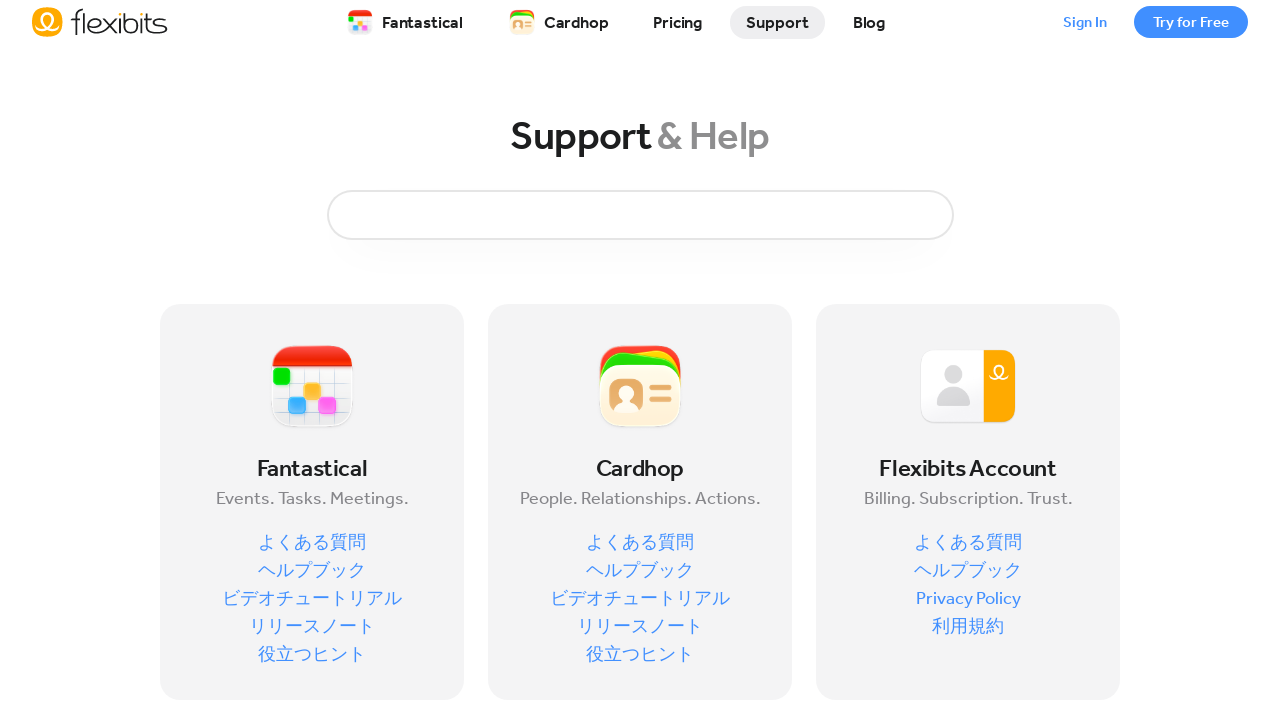

--- FILE ---
content_type: text/html; charset=UTF-8
request_url: https://flexibits.com/jp/support?pk_campaign=iosappstore&pk_kwd=support-iphone
body_size: 4649
content:




<!DOCTYPE html>
<html lang="ja"
      >
  <head>
    <meta charset="utf-8" />

    <title>Flexibits | サポート</title>

    
<meta name="viewport" content="width=device-width" />

<meta name="apple-itunes-app" content="app-id=718043190">

<meta name="description" content="Get your questions answered, find out what has changed in past versions, and contact Flexibits." />
<meta name="image" content="https://flexibits.com/img/flexibits/flexibits-loop-512x512.png" />
<meta itemprop="image" content="https://flexibits.com/img/flexibits/flexibits-loop-512x512.png" />

<meta property="og:site_name" content="Flexibits" />
<meta property="og:title" content="サポート" />
<meta property="og:description" content="Get your questions answered, find out what has changed in past versions, and contact Flexibits." />
<meta property="og:image" content="https://flexibits.com/img/flexibits/flexibits-loop-512x512.png" />
<meta property="og:type" content="website" />
<meta property="og:url" content="https://flexibits.com/jp/support" />

<meta name="twitter:card" content="summary" />
<meta name="twitter:site" content="@flexibits" />
<meta name="twitter:title" content="サポート" />
<meta name="twitter:description" content="Get your questions answered, find out what has changed in past versions, and contact Flexibits." />
<meta name="twitter:image" content="https://flexibits.com/img/flexibits/flexibits-loop-512x512.png" />

<link rel="apple-touch-icon" href="/apple-touch-icon.png" />
<link rel="apple-touch-icon"
      sizes="120x120"
      href="/apple-touch-icon-120x120.png" />
<link rel="apple-touch-icon"
      sizes="152x152"
      href="/apple-touch-icon-152x152.png" />

<link rel="me" href="https://mastodon.social/@flexibits" />

<script>
  // Environment
  window.DEPLOYMENT_STAGE = "production";
  window.CODE_VERSION = "85448f42d707960834f8d124a8506e306d12e2ff";

  // URLs
  window.FLEXIBITS_URL = "https://flexibits.com";
  window.API_URL = "https://api.flexibits.com";
  window.HUB_URL = "https://hub.flexibits.com";

  // Matomo
  window.MATOMO_URL = "https://flexibits.com/tomato";
  window.MATOMO_SITE_ID = "1";
  window.MATOMO_COOKIE_DOMAIN = "*.flexibits.com";

  // Settings
  window.FLEXIBITS_COOKIE_DOMAIN = ".flexibits.com";
  window.IS_CAPTCHA_ENABLED = "false";
  window.MAX_SUPPORT_FILE_SIZE = "10485760";

  // Secrets
  window.TURNSTILE_SITE_KEY = "0x4AAAAAAAC0ion4MGXzLUzw";
  window.SENTRY_DSN = "https://df684930eb8369dcd37e217b0aacd802@o4506950046056448.ingest.us.sentry.io/4507567122219008";
  window.ALGOLIA_APP_ID = "K1A7WPPKMK";
  window.ALGOLIA_PUBLIC_SEARCH_ONLY_API_KEY = "726e3bb6aff138880890fd949e015a6a";
</script>


    <link href="/assets/main.BbObiZik.css" rel="stylesheet" />

    
      </head>

  <body class=" support     ja ">
    <div id="fullBodyWrapper">
      <a class="skip-link" href="#main-content">Skip to main</a>
              

<div id="pre-header">
  <a href="https://hub.flexibits.com/signup" id="saleHeaderBanner">
  <div class="innerWrapper">
    <div class="info">
      <img src="/img/shared/pals/coupon-pal-green.svg?c79e76f4dc0b2c651852e60dd65cc7c7"
              id=""
       class=""
       
              alt="" />

      <div class="name">Black Friday Sale!</div>
    </div>

    <div class="countdown d-none d-md-block"></div>

    <div class="redeemButton">Save 20% Now</div>
  </div>

  <div class="countdownContainer d-flex d-md-none">
    <div class="countdown"></div>
  </div>
</a>
  <a href="https://hub.flexibits.com/signup" id="coupon-banner">
  <div class="inner-wrapper">
    <div class="info">
      <img class="image" src="" alt="Coupon" />

      <div class="nameContainer">
        <div class="name"></div>
        <div class="benefit"></div>
      </div>
    </div>

    <div class="redeemButton">
      Redeem
      <img src="/img/blog/icon/right-arrow.svg" alt="" />
    </div>
  </div>
</a>
</div>

<div id="new-header-redesign-placeholder"></div>

<header id="new-header-redesign" class="collapsed">
  <div class="container-fluid">
    <div id="header-logo-container">
      <a href="/jp/">
        <img src="/img/new-fantastical/logo/flexibits.svg?a52c4503d3469ce29f6725b3944f69b1"
              id=""
       class="light"
       loading="lazy"
              alt="Flexibits Logo" />
        <img src="/img/new-fantastical/logo/flexibits-on-dark.svg?7c70865aec24c6e802385c4850224bab"
              id=""
       class="dark"
       loading="lazy"
              alt="Flexibits Logo" />
      </a>
    </div>

        <div id="standalone-signup-button"
         class="account-action-button-container desktop d-block d-md-none">
      <a href="/jp/pricing" class="signup-button desktop">Try for Free</a>
    </div>

    <button id="header-nav-toggler" class="d-block d-md-none" type="button">
      <img src="/img/new-fantastical/icon/menu.svg?5bcd6cc342aa1ecce23b071347330034"
              id="collapsed-indicator"
       class=""
       loading="lazy"
              alt="Open Menu Icon" />
      <img src="/img/new-fantastical/icon/cross.svg?c94d5ffd954d89fab4d1ab6f5f6d87fa"
              id="expanded-indicator"
       class=""
       loading="lazy"
              alt="Close Menu Icon" />
    </button>

    <div id="header-nav-container">
      <nav>
        <ul>
          <li>
            <a href="/jp/fantastical"
               class="">
              <img src="/img/fantastical/branding/apple-app-icon.png?a87f812f0af73d0ea5cc92e28f8d5768"
       srcset="/img/fantastical/branding/apple-app-icon@2x.png?a87f812f0af73d0ea5cc92e28f8d5768 2x"       id=""
       class=""
       loading="lazy"
              alt="Fantastical App Icon" />

              Fantastical
            </a>
          </li>
          <li>
            <a href="/jp/cardhop"
               class="">
              <img src="/img/cardhop/branding/app-icon.png?733dbef2a94d6de7e0a54d0b5f46de23"
       srcset="/img/cardhop/branding/app-icon@2x.png?733dbef2a94d6de7e0a54d0b5f46de23 2x"       id=""
       class=""
       loading="lazy"
              alt="Cardhop App Icon" />

              Cardhop
            </a>
          </li>
          <li>
            <a href="/jp/pricing"
               class="">Pricing</a>
          </li>
          <li>
            <a href="/jp/support"
               class="active">Support</a>
          </li>
          <li>
            <a href="/jp/blog"
               class="">Blog</a>
          </li>
        </ul>
      </nav>

      <div id="mobile-flexibits-account-section"
           class="d-flex d-md-none flexibits-account-section">
        <div id="mobile-account-action-button-container"
             class="account-action-button-container">
          <a href="/jp/pricing" class="signup-button">Try for Free</a>
          <a href="https://hub.flexibits.com/login" class="active login-button">Sign In</a>
        </div>
      </div>
    </div>

    <div id="desktop-flexibits-account-section"
         class="d-none d-md-flex flexibits-account-section">
      <div id="desktop-account-action-button-container"
           class="account-action-button-container">
        <a href="https://hub.flexibits.com/login" class="login-button">Sign In</a>
        <a href="/jp/pricing"
           class="signup-button"
           id="header_try_for_free_button">Try for Free</a>
      </div>
    </div>
  </div>
</header>
      
      
        <main id="main-content" class="support">
    <section id="support-header" class="container">
  <h1>
    Support <span>&amp; Help</span>
  </h1>

  <div id="support-search-container">
    <div class="algolia-autocomplete"></div>
  </div>
</section>

    <section id="help" class="container">
      <div class="row">
        <div class="col-md d-flex flex-column">
          <div class="help-topic">
            <img src="/img/fantastical/branding/apple-app-icon.png?a87f812f0af73d0ea5cc92e28f8d5768"
       srcset="/img/fantastical/branding/apple-app-icon@2x.png?a87f812f0af73d0ea5cc92e28f8d5768 2x"       id=""
       class=""
       loading="lazy"
              alt="Fantastical App Icon" />

            <h2>Fantastical</h2>
            <p>Events. Tasks. Meetings.</p>
            <ul class="fantastical-support-links">
              <li>
                <a href="/jp/fantastical/faq"
                   data-platform-variants="ios,windows">よ⁠く⁠あ⁠る⁠質⁠問</a>
              </li>
              <li>
                <a href="/jp/fantastical/help"
                   data-platform-variants="ios,windows">ヘルプブック</a>
              </li>
              <li>
                <a href="/jp/fantastical/videos">ビデオチュートリアル</a>
              </li>
              <li>
                <a href="/jp/fantastical/releasenotes"
                   data-platform-variants="ios,windows">リリースノ⁠ー⁠ト</a>
              </li>
              <li>
                <a href="/jp/fantastical/tips"
                   data-platform-variants="ios,windows">役立つヒント</a>
              </li>
            </ul>
          </div>
        </div>
        <div class="col-md d-flex flex-column">
          <div class="help-topic">
            <img src="/img/cardhop/branding/app-icon.png?733dbef2a94d6de7e0a54d0b5f46de23"
       srcset="/img/cardhop/branding/app-icon@2x.png?733dbef2a94d6de7e0a54d0b5f46de23 2x"       id=""
       class=""
       loading="lazy"
              alt="Cardhop App Icon" />
            <h2>Cardhop</h2>
            <p>People. Relationships. Actions.</p>
            <ul class="cardhop-support-links">
              <li>
                <a href="/jp/cardhop/faq" data-platform-variants="ios">よ⁠く⁠あ⁠る⁠質⁠問</a>
              </li>
              <li>
                <a href="/jp/cardhop/help" data-platform-variants="ios">ヘルプブック</a>
              </li>
              <li>
                <a href="/jp/cardhop/videos">ビデオチュートリアル</a>
              </li>
              <li>
                <a href="/jp/cardhop/releasenotes"
                   data-platform-variants="ios">リリースノ⁠ー⁠ト</a>
              </li>
              <li>
                <a href="/jp/cardhop/tips" data-platform-variants="ios">役立つヒント</a>
              </li>
            </ul>
          </div>
        </div>
        <div class="col-md d-flex flex-column">
          <div class="help-topic">
            <img src="/img/new-fantastical/logo/product/flexibits-account.png"
                 srcset="/img/new-fantastical/logo/product/flexibits-account@2x.png 2x"
                 alt="Flexibits Account Logo" />
            <h2>Flexibits Account</h2>
            <p>Billing. Subscription. Trust.</p>
            <ul>
              <li>
                <a href="/jp/account/faq">よ⁠く⁠あ⁠る⁠質⁠問</a>
              </li>
              <li>
                <a href="/jp/account/help">ヘルプブック</a>
              </li>
              <li>
                <a href="/jp/privacy">Privacy Policy</a>
              </li>
              <li>
                <a href="/jp/terms">利用規約</a>
              </li>
            </ul>
          </div>
        </div>
      </div>
    </section>
    <section id="contact-mailing-privacy" class="container">
      <div class="row">
        <div class="col-md-4">
          <div class="info-topic">
            <img src="/img/new-fantastical/icon/question-mark-squared.svg"
                 alt=""
                 class="topic-icon" />
            <h2>Contact Flexibits</h2>
            <p>
              Need help setting up our apps, have questions about how to get the most out of
              Fantastical and Cardhop, or running into a bug? We're here to help!            </p>
            <a href="/jp/contact" class="active">
              Contact Flexibits              <img src="/img/blog/icon/right-arrow.svg" alt="" />
            </a>
          </div>
        </div>
        <div class="col-md-4">
          <div class="info-topic" id="mailinglist-signup">
            <img src="/img/new-fantastical/icon/mailing.svg"
                 alt=""
                 class="topic-icon" />
            <h2>Flexibits Mailing List</h2>
            <p>
              Join our mailing list and be the first to know when we have something exciting to share. We only
              send a few emails per year and we'll never share your email with anyone else. We promise.
            </p>

            <form action="mailinglist/subscribe.php" id="mailinglist" method="post">
  <div id="mailinglist-email-container">
    <label for="mailinglist-email" class="screen-reader-text">
      Email address to which Flexibits will send the newsletter
    </label>
    <input id="mailinglist-email"
           type="email"
           name="email"
           placeholder="メールアドレス" />

    <button id="mailinglist-submit" type="submit">
      <img src="/img/blog/icon/right-arrow.svg" alt="" />
    </button>

    <div id="mailinglist-spinner" class="spinner-container">
      <div class="spinner">
        <div class="blockG" id="rotateG_01"></div>
        <div class="blockG" id="rotateG_02"></div>
        <div class="blockG" id="rotateG_03"></div>
        <div class="blockG" id="rotateG_04"></div>
        <div class="blockG" id="rotateG_05"></div>
        <div class="blockG" id="rotateG_06"></div>
        <div class="blockG" id="rotateG_07"></div>
        <div class="blockG" id="rotateG_08"></div>
      </div>
    </div>
  </div>

  <input type="hidden" name="source" value="Website" />
</form>

<div id="mailinglist-result">
  <div class="success">Thanks for signing up!</div>
  <div class="exists">既にメールリストにご登録いただいています。</div>
  <div class="failure">メールアドレスを入力してください。</div>
  <div class="error">An error occurred. Please try again.</div>
</div>

          </div>
        </div>
        <div class="col-md-4">
          <div class="info-topic">
            <img src="/img/new-fantastical/icon/privacy-squared.svg"
                 alt=""
                 class="topic-icon" />
            <h2>Flexibitsとお客様のデータおよびプライバシー</h2>
            <p>
              Learn about how your Flexibits Account, Fantastical, and Cardhop store
              personal data at our privacy page. We never sell or share your personal information.            </p>
            <a href="/jp/privacy" class="active">
              Learn More
              <img src="/img/blog/icon/right-arrow.svg" alt="" />
            </a>
          </div>
        </div>
      </div>
    </section>
    <section id="license">
      <div class="container d-flex flex-column align-items-center">
        <div id="licenselookup-form-container"
             class="d-flex flex-column flex-md-row justify-content-center align-items-center">
          <h2>Forgot your license code?</h2>

          <form action="/license_lookup.php" id="licenselookup" method="post">
            <div id="licenselookup-email-container">
              <input id="licenselookup-email"
                     type="email"
                     name="email"
                     placeholder="メールアドレス" />

              <button id="licenselookup-submit" type="submit">
                <img src="/img/blog/icon/right-arrow.svg" alt="" />
              </button>

              <div id="licenselookup-spinner" class="spinner-container">
                <div class="spinner">
                  <div class="blockG" id="rotateG_01"></div>
                  <div class="blockG" id="rotateG_02"></div>
                  <div class="blockG" id="rotateG_03"></div>
                  <div class="blockG" id="rotateG_04"></div>
                  <div class="blockG" id="rotateG_05"></div>
                  <div class="blockG" id="rotateG_06"></div>
                  <div class="blockG" id="rotateG_07"></div>
                  <div class="blockG" id="rotateG_08"></div>
                </div>
              </div>
            </div>

            <input type="hidden" name="language" value="ja" />
          </form>
        </div>
        <div id="licenselookup-result"></div>
      </div>
    </section>
  </main>

      
              <footer id="globalSiteFooter">
  <div class="container">
    <nav>
      <div class="row">
        <div class="col-6 col-md-3 nav-section">
          <div class="nav-section-header">Flexibits</div>
          <ul>
            <li>
              <a href="/jp/about">About Us</a>
            </li>
            <li>
              <a href="/jp/blog">Blog</a>
            </li>
            <li>
              <a href="/jp/affiliate">Affiliate</a>
            </li>
            <li>
              <a href="/jp/jobs">Jobs</a>
            </li>
          </ul>
        </div>
        <div class="col-6 col-md-3 nav-section">
          <div class="nav-section-header">Products</div>
          <ul>
            <li>
              <a href="/jp/fantastical">Fantastical</a>
            </li>
            <li>
              <a href="/jp/fantastical/scheduling">Scheduling</a>
            </li>
            <li>
              <a href="/jp/cardhop">Cardhop</a>
            </li>
            <li>
              <a href="/jp/pricing">Flexibits Premium</a>
            </li>
          </ul>
        </div>
        <div class="col-6 col-md-3 nav-section">
          <div class="nav-section-header">Account</div>
          <ul>
            <li>
              <a href="https://hub.flexibits.com/login">Manage</a>
            </li>
            <li>
              <a href="https://hub.flexibits.com/signup">Sign Up</a>
            </li>
            <li>
              <a href="/jp/privacy/faq">Privacy FAQ</a>
            </li>
            <li>
              <a href="/jp/terms">Terms</a>
            </li>
          </ul>
        </div>
        <div class="col-6 col-md-3 nav-section">
          <div class="nav-section-header">Contact</div>
          <ul>
            <li>
              <a href="/jp/support">Support</a>
            </li>
            <li>
              <a href="https://status.flexibits.com">Status</a>
            </li>
            <li>
              <a href="/jp/support#mailinglist-signup">Mailing List</a>
            </li>
            <li>
              <div class="social-media-icons-container">
                <a href="https://x.com/flexibits">
                  <img src="/img/shared/social-media/x-twitter.svg?3f3d481a1ff5479e0157447dd5d170eb"
              id=""
       class="x-twitter-logo"
       loading="lazy"
              alt="X Logo" />
                </a>
                <a href="https://bsky.app/profile/flexibits.com">
                  <img src="/img/shared/social-media/bluesky.svg?09f8db5bf114ecf548a34eb6cf7774f8"
              id=""
       class="bluesky-logo"
       loading="lazy"
              alt="Bluesky Logo" />
                </a>
                <a href="https://mastodon.social/@flexibits">
                  <img src="/img/shared/social-media/mastodon.svg?92877360a095fa024cc9b05121e19d62"
              id=""
       class="mastodon-logo"
       loading="lazy"
              alt="Mastodon Logo" />
                </a>
                <a href="https://www.tiktok.com/@flexibits">
                  <img src="/img/shared/social-media/tiktok.svg?2246d14c6adb15a36710df70f678588e"
              id=""
       class="tiktok-logo"
       loading="lazy"
              alt="TikTok Logo" />
                </a>
                <a href="https://www.instagram.com/flexibits/">
                  <img src="/img/shared/social-media/instagram.svg?433099b2bb20f5214509ba7ba9b8327a"
              id=""
       class="instagram-logo"
       loading="lazy"
              alt="Instagram Logo" />
                </a>
              </div>
            </li>
          </ul>
        </div>
      </div>
    </nav>

    <div id="footer-logo-container">
      <a href='/' class="home-link">
        <img src="/img/new-fantastical/logo/flexibits-on-dark.svg?85448f42d707960834f8d124a8506e306d12e2ff"
             alt="Flexibits Logo"
             loading="lazy" />
      </a>

      <div class="finePrint">
        <div class="copyright">Copyright &copy; 2011-2025 Flexibits Inc.</div>

        <div class="privacy">
          <a href="/privacy">Privacy</a>
          <a href="/privacy/california">CA Privacy Notice</a>
          <a href="/legal">
            <img src="/img/privacyoptions.svg?85448f42d707960834f8d124a8506e306d12e2ff"
                 alt="California Consumer Privacy Act (CCPA) Opt-Out Icon"
                 loading="lazy" />
          Your Privacy Choices</a>
        </div>
      </div>
    </div>
  </div>
</footer>
      
      <header id="fbp-cookies-banner">
  <p>
    We use cookies and other technologies to analyze traffic and credit partners who have
    referred you to our website. With your consent, information such as cookies or click IDs
    are stored on your device. If you sign up, information may be transferred to our
    advertising partners. Your consent can be withdrawn at any time. You can read more about
    how we use cookies at our <a href="/jp/privacy" target="_blank">privacy policy</a>.
  </p>
  <div class="button-container">
    <button id="deny-cookies-button">Deny</button>
    <button id="accept-cookies-button">Accept</button>
  </div>
</header>

      <script type="module" src="/assets/main.C0pGEqRK.min.js"></script>

              <noscript>
          <p>
            <img src="https://flexibits.com/tomato/js?idsite=1&amp;rec=1"
                 style="border:0"
                 alt="" />
          </p>
        </noscript>
      
      <script type="module">
        window.FlexibitsWeb.Base.main({
          hasHeader: true,
          hasDownloadButton: false,
          deploymentStage: "production",
        });
      </script>

      
        <script type="module">window.FlexibitsWeb.Support.main({language: 'ja'});</script>
    </div>
  </body>
</html>


--- FILE ---
content_type: image/svg+xml
request_url: https://flexibits.com/img/new-fantastical/icon/mailing.svg
body_size: -794
content:
<?xml version="1.0" encoding="UTF-8"?><svg width="64px" height="65px" viewBox="0 0 64 65" version="1.1" xmlns="http://www.w3.org/2000/svg" xmlns:xlink="http://www.w3.org/1999/xlink"><title>Icons/Settings/iOS/Help</title><defs><path d="M5.1421463,16.962855 L24.9291963,4.46577079 C29.248403,1.73785073 34.751597,1.73785073 39.0708037,4.46577079 L58.8578537,16.962855 C62.0589385,18.9845927 64,22.5063122 64,26.2923877 L64,52.9655172 C64,59.0596938 59.0596938,64 52.9655172,64 L11.0344828,64 C4.94030621,64 7.46321381e-16,59.0596938 0,52.9655172 L0,26.2923877 C3.08905316e-15,22.5063122 1.94106152,18.9845927 5.1421463,16.962855 Z" id="path-1"/></defs><g id="Website" stroke="none" stroke-width="1" fill="none" fill-rule="evenodd"><g id="Support" transform="translate(-493.000000, -795.000000)"><g id="Icons/Settings/iOS/Help" transform="translate(493.000000, 795.793103)"><mask id="mask-2" fill="white"><use xlink:href="#path-1"/></mask><use id="Mask" fill="#FF9900" xlink:href="#path-1"/><path d="M31.9998392,27.3669545 C27.3980758,29.9228425 22.373964,28.2653951 21.048054,26.6578941 C20.489319,25.8691572 19.9476323,24.0586004 19.862069,22.7463182 C21.075074,25.6336957 25.5864491,27.6098486 29.9119008,25.9470498 C21.4067123,19.2423407 25.7746241,11.0344828 31.9998392,11.0344828 C38.2253759,11.0344828 42.592966,19.2423407 34.0877775,25.9470498 C38.4138726,27.6098486 42.924926,25.6336957 44.137931,22.7463182 C44.0523677,24.0586004 43.5103594,25.8691572 42.951946,26.6578941 C41.626036,28.2653951 36.6016026,29.9228425 31.9998392,27.3669545 M31.9998392,13.4818562 C28.0398008,13.5017753 26.1953641,18.106952 29.5461658,22.5316676 C30.2776358,23.4984872 31.1255492,24.2696833 31.9998392,24.8452561 C32.8741292,24.2696833 33.7223642,23.4984872 34.4541559,22.5316676 C37.8043143,18.106952 35.9601992,13.5017753 31.9998392,13.4818562" id="Fill-3" fill="#FFFFFF" mask="url(#mask-2)"/><polygon id="Rectangle" fill="#FFBB33" mask="url(#mask-2)" points="0 24.2758621 32 44.137931 64 24.2758621 64 64 0 64"/><path d="M37.7112492,37.9493567 L68.4137931,64 L68.4137931,64 L-4.4137931,64 L26.2887508,37.9493567 C29.5832054,35.1540619 34.4167946,35.1540619 37.7112492,37.9493567 Z" id="Rectangle" fill="#FFD75E" mask="url(#mask-2)"/></g></g></g></svg>

--- FILE ---
content_type: image/svg+xml
request_url: https://flexibits.com/img/new-fantastical/icon/privacy-squared.svg
body_size: -46
content:
<?xml version="1.0" encoding="UTF-8"?><svg width="64px" height="64px" viewBox="0 0 64 64" version="1.1" xmlns="http://www.w3.org/2000/svg" xmlns:xlink="http://www.w3.org/1999/xlink"><title>Icons/Settings/iOS/Help</title><defs><linearGradient x1="50%" y1="0%" x2="50%" y2="100%" id="linearGradient-1"><stop stop-color="#8C66FF" offset="0%"/><stop stop-color="#6040FF" offset="100%"/></linearGradient></defs><g id="Website" stroke="none" stroke-width="1" fill="none" fill-rule="evenodd"><g id="Support" transform="translate(-828.000000, -798.000000)"><g id="Privacy" transform="translate(826.000000, 798.000000)"><g id="Icons/Settings/iOS/Help" transform="translate(2.000000, 0.000000)"><path d="M25.4620323,-1.02869658e-15 L38.5379677,1.02869658e-15 C47.391671,-5.97702338e-16 50.6022378,0.921854345 53.8390194,2.65290409 C57.075801,4.38395384 59.6160462,6.92419899 61.3470959,10.1609806 C63.0781457,13.3977622 64,16.608329 64,25.4620323 L64,38.5379677 C64,47.391671 63.0781457,50.6022378 61.3470959,53.8390194 C59.6160462,57.075801 57.075801,59.6160462 53.8390194,61.3470959 C50.6022378,63.0781457 47.391671,64 38.5379677,64 L25.4620323,64 C16.608329,64 13.3977622,63.0781457 10.1609806,61.3470959 C6.92419899,59.6160462 4.38395384,57.075801 2.65290409,53.8390194 C0.921854345,50.6022378 3.98468225e-16,47.391671 -6.85797721e-16,38.5379677 L6.85797721e-16,25.4620323 C-3.98468225e-16,16.608329 0.921854345,13.3977622 2.65290409,10.1609806 C4.38395384,6.92419899 6.92419899,4.38395384 10.1609806,2.65290409 C13.3977622,0.921854345 16.608329,5.97702338e-16 25.4620323,-1.02869658e-15 Z" id="Rectangle" fill="url(#linearGradient-1)"/><g id="Group" transform="translate(12.152381, 13.696552)" fill="#FFFFFF"><g id="Combined-Shape-2" opacity="0.5" transform="translate(0.000102, 0.000000)"><path d="M39.7673819,31.2865394 C39.7796172,31.7398337 39.7899356,32.3436161 39.7983373,33.0978866 C39.8090255,34.0576585 39.0396433,34.8443739 38.0798714,34.8550646 L28.8783943,34.8551724 C27.9185615,34.8551724 27.1404633,34.0770742 27.1404633,33.1172414 L27.1404633,27.5172414 C24.1232219,28.7402299 21.7094288,29.3517241 19.899084,29.3517241 C20.6489534,29.3517241 21.2568426,28.7357297 21.2568426,27.9758621 C21.2568426,27.2159944 20.6489534,26.6 19.899084,26.6 L19.7683228,26.5937017 C19.0798016,26.5270322 18.5413254,25.9393075 18.5413254,25.2241379 C18.5413254,24.5089684 19.0798016,23.9212436 19.7683228,23.8545742 L19.899084,23.8482759 C28.0456357,23.8482759 25.3301185,13.7586207 30.7611529,12.8413793 C37.1597923,11.7607202 39.4307713,18.8157063 39.7673819,31.2865394 Z M1.7955326,18.1881479 L1.795,34.8549109 L1.73794418,34.8551724 C0.778104115,34.8551856 -5.62765112e-13,34.0770814 -5.62883073e-13,33.1172414 L0.000108781584,33.0977966 C0.00873030429,32.3272679 0.0193774547,31.7113211 0.0320502328,31.2499563 C0.182542153,25.7711513 0.709101393,21.3402876 1.7955326,18.1881479 Z M30.7611529,0 C33.7606305,0 36.1921874,2.46397772 36.1921874,5.50344828 C36.1921874,8.54291883 33.7606305,11.0068966 30.7611529,11.0068966 C27.7616754,11.0068966 25.3301185,8.54291883 25.3301185,5.50344828 C25.3301185,2.46397772 27.7616754,0 30.7611529,0 Z" id="Combined-Shape"/></g><path d="M0.0310457001,31.2865394 C0.367656285,18.8157063 2.63863531,11.7607202 9.03727467,12.8413793 C11.3880209,13.2383942 12.2125364,15.353832 13.0522383,17.6257231 L13.226692,18.0974896 C14.2807818,20.9353346 15.522092,23.8482759 19.8993436,23.8482759 L19.843,23.847 L19.727859,23.8556268 C19.0936187,23.9290193 18.5921147,24.4452402 18.5319042,25.0916182 L18.5258375,25.2225366 C18.5258375,25.9824043 19.1337267,26.5983987 19.8835961,26.5983987 L20.0143573,26.604697 C20.7028784,26.6713665 21.2413547,27.2590912 21.2413547,27.9742608 C21.2413547,28.7341284 20.6334655,29.3501228 19.884572,29.3517106 C18.0758759,29.3483963 15.6670067,28.7369065 12.6579643,27.5172414 L12.6579643,27.5172414 L12.6579643,33.1172414 C12.6579643,34.0770742 11.8798661,34.8551724 10.9200333,34.8551724 L10.9200333,34.8551724 L1.71860697,34.8550649 C0.758817939,34.844391 -0.0105918521,34.0576753 0.000110306224,33.0978866 C0.00849865939,32.3436161 0.0188104573,31.7398337 0.0310457001,31.2865394 Z M9.0371175,0 C12.036595,0 14.468152,2.46397772 14.468152,5.50344828 C14.468152,8.54291883 12.036595,11.0068966 9.0371175,11.0068966 C6.03763998,11.0068966 3.60608301,8.54291883 3.60608301,5.50344828 C3.60608301,2.46397772 6.03763998,0 9.0371175,0 Z" id="Combined-Shape"/></g></g></g></g></g></svg>

--- FILE ---
content_type: image/svg+xml
request_url: https://flexibits.com/img/shared/social-media/tiktok.svg?2246d14c6adb15a36710df70f678588e
body_size: -130
content:
<svg width="24" height="24" viewBox="0 0 24 24" fill="none" xmlns="http://www.w3.org/2000/svg">
<path fill-rule="evenodd" clip-rule="evenodd" d="M16.4553 1.85048C16.7283 3.2915 17.6035 4.52801 18.816 5.30055L18.8173 5.30203C19.6613 5.83962 20.6677 6.15326 21.748 6.15326V6.99521L21.7481 9.93491C19.7413 9.93491 17.8818 9.3075 16.3639 8.24272V15.929C16.3639 19.7677 13.1685 22.8906 9.24068 22.8906C7.72297 22.8906 6.31549 22.4228 5.15855 21.6289L5.15657 21.6269C3.32076 20.3664 2.11768 18.2827 2.11768 15.9283C2.11768 12.0897 5.31308 8.96664 9.24093 8.96664C9.56682 8.96664 9.88627 8.99287 10.2008 9.03456L10.2007 12.8965C9.89679 12.8036 9.5756 12.7495 9.24068 12.7495C7.44694 12.7495 5.98762 14.1759 5.98762 15.929C5.98762 17.1498 6.69631 18.2105 7.73175 18.743C8.18322 18.9752 8.69605 19.1084 9.24056 19.1084C10.993 19.1084 12.4225 17.746 12.4876 16.0486L12.4937 0.890625H16.3638C16.3638 1.2185 16.3962 1.53894 16.4553 1.85048Z" fill="black"/>
</svg>


--- FILE ---
content_type: image/svg+xml
request_url: https://flexibits.com/img/shared/social-media/instagram.svg?433099b2bb20f5214509ba7ba9b8327a
body_size: -1212
content:
<svg width="24" height="24" viewBox="0 0 24 24" fill="none" xmlns="http://www.w3.org/2000/svg">
<path d="M14.3083 2C16.9829 2 17.9528 2.27848 18.9305 2.8014C19.9083 3.32432 20.6757 4.09169 21.1986 5.06946C21.7215 6.04724 22 7.0171 22 9.69166V14.3083C22 16.9829 21.7215 17.9528 21.1986 18.9305C20.6757 19.9083 19.9083 20.6757 18.9305 21.1986C17.9528 21.7215 16.9829 22 14.3083 22H9.69166C7.0171 22 6.04724 21.7215 5.06946 21.1986C4.09169 20.6757 3.32432 19.9083 2.8014 18.9305C2.27848 17.9528 2 16.9829 2 14.3083V9.69166C2 7.0171 2.27848 6.04724 2.8014 5.06946C3.32432 4.09169 4.09169 3.32432 5.06946 2.8014C6.04724 2.27848 7.0171 2 9.69166 2H14.3083ZM9.12777 4C7.34473 4 6.69816 4.18565 6.04631 4.53427C5.39446 4.88288 4.88288 5.39446 4.53427 6.04631C4.18565 6.69816 4 7.34473 4 9.12777V14.8722C4 16.6553 4.18565 17.3018 4.53427 17.9537C4.88288 18.6055 5.39446 19.1171 6.04631 19.4657C6.69816 19.8143 7.34473 20 9.12777 20H14.8722C16.6553 20 17.3018 19.8143 17.9537 19.4657C18.6055 19.1171 19.1171 18.6055 19.4657 17.9537C19.8143 17.3018 20 16.6553 20 14.8722V9.12777C20 7.34473 19.8143 6.69816 19.4657 6.04631C19.1171 5.39446 18.6055 4.88288 17.9537 4.53427C17.3018 4.18565 16.6553 4 14.8722 4H9.12777ZM12 7C14.7614 7 17 9.23858 17 12C17 14.7614 14.7614 17 12 17C9.23858 17 7 14.7614 7 12C7 9.23858 9.23858 7 12 7ZM12 9C10.3431 9 9 10.3431 9 12C9 13.6569 10.3431 15 12 15C13.6569 15 15 13.6569 15 12C15 10.3431 13.6569 9 12 9ZM17 6C17.5523 6 18 6.44772 18 7C18 7.55228 17.5523 8 17 8C16.4477 8 16 7.55228 16 7C16 6.44772 16.4477 6 17 6Z" fill="black"/>
</svg>


--- FILE ---
content_type: image/svg+xml
request_url: https://flexibits.com/img/blog/icon/right-arrow.svg
body_size: -1551
content:
<svg width="16" height="14" viewBox="0 0 16 14" xmlns="http://www.w3.org/2000/svg"><path d="M8.097.843A1.057 1.057 0 019.58.832l5.412 5.255a1.25 1.25 0 010 1.794l-5.412 5.25a1.058 1.058 0 01-1.484-.011l-.014-.014a1.022 1.022 0 01.028-1.445l3.777-3.636-10.346.001c-.537 0-.98-.406-1.036-.928L.5 6.985c0-.576.466-1.042 1.042-1.042h10.347L8.11 2.302a1.023 1.023 0 01-.013-1.46z" fill="#000" fill-rule="nonzero"/></svg>

--- FILE ---
content_type: image/svg+xml
request_url: https://flexibits.com/img/new-fantastical/logo/flexibits.svg?a52c4503d3469ce29f6725b3944f69b1
body_size: 712
content:
<svg width="125" height="28" viewBox="0 0 125 28" xmlns="http://www.w3.org/2000/svg"><g fill="none" fill-rule="evenodd"><path d="M81.765 6.051c.436.436.4 1.181-.083 1.663-.481.482-1.226.52-1.662.083-.436-.436-.398-1.181.083-1.663.482-.482 1.226-.52 1.662-.083zm19.687 0c.436.436.4 1.181-.083 1.663-.481.482-1.225.519-1.661.083-.436-.436-.4-1.181.082-1.663.482-.482 1.226-.52 1.662-.083z" fill="#FA0"/><path d="M46.786 1.67c.002-.002.004.067.004.206v.469a1.14 1.14 0 01-.893 1.11c-.298.067-.532.125-.702.176-2.85.856-3.51 2.462-3.543 4.454l-.001 2.758h2.537v1.485H41.65V26h-1.758V12.328H35.6c0-.82.665-1.484 1.484-1.484h2.809V8.155c0-3.29 2.14-5.867 6.893-6.487zm17.011 11.892c.851 2.361-.909 4.52-3.626 5.47-2.636.922-6.527.387-7.652-.39.317 3.284 3.777 4.698 7.25 4.466 3.473-.232 5.966-.936 9.5-4.451l1.179-1.292-5.74-6.521h1.723c.285 0 .556.122.745.336l4.378 4.975 4.56-4.988a.992.992 0 01.731-.323h1.789c-2.67 2.94-4.664 5.127-5.982 6.56l6.124 6.955h-1.723a.992.992 0 01-.745-.336l-4.767-5.416-.303.323c-2.536 2.695-5.849 5.373-11.34 5.694-4.772.279-8.789-2.14-9.153-6.282-.254-2.882 1.029-5.815 4.297-7.207 3.268-1.392 7.73-.419 8.755 2.427zm42.435-7.484l-.007 4.765h4.088c0 .82-.664 1.485-1.484 1.485h-2.607l-.008 5.34v.213c.01 2.256.285 5.228 7.964 5.373 4.332.082 8.17-.69 8.34-2.572.17-1.881-2.48-2.49-5.352-2.576-2.871-.086-6.268-.755-6.267-3.683 0-2.927 3.985-3.811 6.511-3.811 1.697 0 3.66.377 5.89 1.132a1.842 1.842 0 01-2.107.873c-1.321-.373-2.582-.559-3.783-.559-2.07 0-4.755.766-4.754 2.365 0 1.6 1.98 2.159 4.988 2.237 3.008.078 6.8 1.125 6.63 4.1-.169 2.976-4.866 3.94-10.096 3.861-8.213-.122-9.62-2.977-9.642-7.031l.007-5.262h-1.49v-1.484h1.492l.008-4.766h1.679zm-20.433-.027v6.33c.996-.988 2.564-1.694 5.036-1.694 6.48 0 6.753 4.852 6.753 6.915 0 4.265-2.232 6.914-6.753 6.914s-6.753-2.65-6.753-6.914c0-.133 0-.277.005-.43h-.005V6.05h1.717zm-4.06 4.793v13.515h-1.795V10.844h1.795zm19.596 0v13.515h-1.717V10.844h1.717zM48.532 6.05v18.307h-1.68V6.051h1.68zm42.303 6.06c-4.756 0-5.02 3.273-5.035 5.17v.32c0 3.578 1.515 5.492 5.035 5.492 3.436 0 4.962-1.824 5.033-5.239l.002-.252v-.21c-.007-1.878-.186-5.282-5.035-5.282zm-35.763.722c-1.466.87-2.607 2.415-2.607 4.353 2.061 1.076 5.544 1.228 7.507.263 1.962-.965 2.814-2.371 1.949-3.782-1.078-1.757-4.526-2.211-6.849-.834z" fill="#1D1E1F" fill-rule="nonzero"/><g><path d="M14 .5C24 .5 28 4.75 28 14s-4 13.5-14 13.5S0 23.25 0 14 4 .5 14 .5z" fill="#FA0"/><path d="M13.958 21.173c-4.234 2.54-8.856.892-10.076-.705-.514-.784-1.012-2.583-1.091-3.887 1.116 2.87 5.266 4.833 9.246 3.18C4.212 13.1 8.23 4.943 13.957 4.943c5.728 0 9.747 8.157 1.922 14.82 3.98 1.652 8.13-.312 9.246-3.181-.079 1.304-.577 3.103-1.091 3.887-1.22 1.597-5.842 3.245-10.076.705m0-13.799c-3.644.02-5.34 4.597-2.258 8.994a9.503 9.503 0 002.258 2.299 9.51 9.51 0 002.258-2.3c3.082-4.396 1.385-8.973-2.258-8.993" fill="#FFF"/></g></g></svg>

--- FILE ---
content_type: image/svg+xml
request_url: https://flexibits.com/img/shared/social-media/mastodon.svg?92877360a095fa024cc9b05121e19d62
body_size: -629
content:
<svg width="24" height="24" viewBox="0 0 24 24" fill="none" xmlns="http://www.w3.org/2000/svg">
<g clip-path="url(#clip0_2032_447)">
<path fill-rule="evenodd" clip-rule="evenodd" d="M17.458 1.29584C20.0112 1.67322 22.165 3.62073 22.4975 6.09196C22.6423 7.5618 22.5707 9.77022 22.5358 10.8438C22.5271 11.111 22.5207 11.3079 22.5205 11.4056C22.5205 11.5498 22.4996 12.867 22.4913 13.006C22.2675 16.5373 20.0656 17.9318 17.7518 18.3761C17.7269 18.3836 17.6987 18.389 17.6698 18.3947C17.6623 18.3961 17.6548 18.3976 17.6472 18.3991C16.1803 18.6855 14.6089 18.7618 13.1179 18.8036C12.7614 18.813 12.4059 18.813 12.0494 18.813C10.5669 18.8134 9.08971 18.638 7.64866 18.2903C7.641 18.2884 7.63302 18.2882 7.62531 18.2899C7.61759 18.2916 7.6104 18.2951 7.60429 18.3001C7.59817 18.305 7.59331 18.3114 7.59014 18.3186C7.58694 18.3258 7.58548 18.3337 7.58592 18.3416C7.62668 18.8107 7.7286 19.2725 7.88911 19.7152C8.08883 20.2274 8.7862 21.4578 11.3792 21.4578C12.8859 21.4606 14.3876 21.2851 15.8531 20.9351C15.8605 20.9334 15.8682 20.9334 15.8757 20.9351C15.8831 20.9367 15.8901 20.94 15.8962 20.9447C15.9022 20.9494 15.9071 20.9554 15.9105 20.9623C15.9139 20.9691 15.9157 20.9766 15.9158 20.9843V22.7175C15.9155 22.7256 15.9134 22.7337 15.9096 22.7409C15.9058 22.7481 15.9004 22.7544 15.8938 22.7593C15.4357 23.0913 14.8196 23.2866 14.28 23.4576C14.2556 23.4653 14.2314 23.473 14.2074 23.4806C13.962 23.558 13.7135 23.6259 13.4619 23.6845C11.1746 24.2054 8.78733 24.0794 6.56754 23.3206C4.49422 22.5931 2.37803 20.8097 1.85526 18.6667C1.57608 17.5063 1.37937 16.3277 1.26662 15.1396C1.14814 13.8404 1.10855 12.5389 1.06891 11.2357C1.05397 10.7448 1.03903 10.2536 1.01987 9.76227C0.970726 8.5099 0.998956 7.14467 1.26348 5.91321C1.81344 3.4127 4.08019 1.66276 6.56233 1.29584C6.61334 1.28829 6.6697 1.27837 6.73569 1.26677C7.22693 1.18036 8.25228 1 11.5862 1H11.6144C15.3951 1 17.0272 1.23207 17.458 1.29584ZM18.832 15.0079V8.86845C18.8327 7.61332 18.5131 6.61676 17.8733 5.87872C17.2104 5.14173 16.3436 4.76331 15.2688 4.76331C14.0256 4.76331 13.0846 5.24208 12.4573 6.19859L11.8509 7.2147L11.2455 6.19859C10.6182 5.24208 9.67721 4.76331 8.43195 4.76331C7.3561 4.76331 6.48932 5.14173 5.82855 5.87872C5.18796 6.61745 4.86768 7.61402 4.86768 8.86845V15.0079H7.29962V9.04931C7.29962 7.79488 7.82763 7.1551 8.8847 7.1551C10.0536 7.1551 10.6401 7.91195 10.6401 9.40683V12.6684H13.0585V9.40683C13.0585 7.91195 13.644 7.1551 14.8129 7.1551C15.8763 7.1551 16.399 7.79488 16.399 9.04931V15.0079H18.832Z" fill="black"/>
</g>
<defs>
<clipPath id="clip0_2032_447">
<rect width="24" height="24" fill="white"/>
</clipPath>
</defs>
</svg>


--- FILE ---
content_type: image/svg+xml
request_url: https://flexibits.com/img/shared/social-media/bluesky.svg?09f8db5bf114ecf548a34eb6cf7774f8
body_size: -1434
content:
<svg width="24" height="24" viewBox="0 0 24 24" fill="none" xmlns="http://www.w3.org/2000/svg">
<path d="M5.76877 3.34624C8.29102 5.30134 11.0038 9.26549 12 11.3927C12.9962 9.26553 15.709 5.30134 18.2312 3.3462C20.0511 1.93557 23 0.844031 23 4.31733C23 5.01101 22.6148 10.1445 22.3889 10.978C21.6036 13.8754 18.742 14.6144 16.1965 14.1671C20.6459 14.949 21.7778 17.5388 19.3333 20.1285C14.6909 25.0471 12.6608 18.8945 12.1406 17.318C12.0453 17.029 12.0007 16.8937 12 17.0087C11.9993 16.8937 11.9547 17.029 11.8594 17.318C11.3392 18.8945 9.30914 25.0471 4.66668 20.1285C2.22224 17.5388 3.35404 14.949 7.80346 14.1671C5.25797 14.6144 2.39642 13.8754 1.61112 10.9779C1.38519 10.1444 1 5.01093 1 4.31729C1 0.84403 3.94889 1.93553 5.76877 3.34624Z" fill="black"/>
</svg>


--- FILE ---
content_type: image/svg+xml
request_url: https://flexibits.com/img/new-fantastical/logo/flexibits-on-dark.svg?85448f42d707960834f8d124a8506e306d12e2ff
body_size: -439
content:
<svg height="28" viewBox="0 0 126 28" width="126" xmlns="http://www.w3.org/2000/svg"><g fill="none" fill-rule="evenodd" stroke-width=".5"><path d="M81.433 5.753c.453.454.415 1.228-.087 1.73-.5.5-1.275.54-1.729.086-.454-.454-.415-1.229.086-1.73.502-.501 1.276-.54 1.73-.086zm20.483 0c.453.454.415 1.229-.086 1.73-.501.501-1.276.54-1.729.086-.454-.454-.415-1.228.086-1.73.501-.5 1.275-.54 1.729-.086z" fill="#fa0"/><path d="M45.039 1.196c.003-.002.005.183.004.554V1.9a1.186 1.186 0 01-.929 1.154c-.31.07-.554.13-.73.184-2.966.89-3.654 2.56-3.687 4.632l-.001 2.868h2.64v1.544h-2.64V26.5h-1.83l.001-14.22-4.467.001c0-.852.691-1.544 1.544-1.544h2.923V7.942c0-3.422 2.226-6.101 7.172-6.746zm17.699 12.369c.885 2.455-.946 4.7-3.774 5.688-2.742.96-6.79.403-7.96-.406.33 3.416 3.929 4.886 7.542 4.645 3.614-.24 6.208-.973 9.885-4.63l1.227-1.342-5.973-6.783h1.794c.296 0 .578.128.774.35l4.556 5.175 4.743-5.189c.196-.214.472-.335.761-.335h1.861c-2.776 3.056-4.85 5.33-6.222 6.821l6.37 7.235H76.53c-.296 0-.578-.128-.774-.35l-4.96-5.633-.316.337c-2.638 2.802-6.085 5.588-11.798 5.921-4.965.29-9.145-2.226-9.524-6.534-.264-2.996 1.071-6.047 4.471-7.495 3.4-1.447 8.043-.435 9.11 2.525zm44.151-7.784l-.008 4.956h4.254c0 .853-.69 1.544-1.543 1.544h-2.713l-.008 5.554c0 2.368.042 5.653 8.285 5.81 4.508.084 8.5-.719 8.677-2.675.177-1.957-2.58-2.59-5.567-2.68-2.988-.09-6.522-.785-6.522-3.83 0-3.044 4.147-3.964 6.775-3.964 1.765 0 3.808.393 6.129 1.178a1.917 1.917 0 01-2.192.908c-1.375-.388-2.687-.582-3.937-.582-2.153 0-4.947.797-4.946 2.46 0 1.663 2.06 2.245 5.19 2.326s7.075 1.17 6.898 4.265c-.176 3.094-5.063 4.096-10.505 4.015-8.544-.127-10.009-3.096-10.032-7.312l.008-5.473h-1.55v-1.544h1.552l.008-4.956zm-21.26-.028v6.585c1.035-1.028 2.667-1.763 5.24-1.763 6.742 0 7.026 5.045 7.026 7.19 0 4.436-2.322 7.191-7.026 7.191s-7.026-2.755-7.026-7.19c0-.138 0-.288.005-.447h-.005V5.753zm-4.223 4.984v14.057h-1.868V10.737zm20.388 0v14.057h-1.787V10.737zm-54.94-4.984v19.04h-1.747V5.753zm44.015 6.302c-4.953 0-5.224 3.412-5.238 5.385l-.001.326c0 3.72 1.577 5.71 5.24 5.71 3.661 0 5.238-1.99 5.238-5.71 0-1.894 0-5.711-5.239-5.711zm-37.209.751c-1.526.905-2.713 2.511-2.713 4.527 2.145 1.12 5.768 1.278 7.81.274s2.929-2.466 2.029-3.934c-1.121-1.827-4.71-2.299-7.126-.867z" fill="#fff" fill-rule="nonzero"/><g><path d="M14 .5C24 .5 28 4.75 28 14s-4 13.5-14 13.5S0 23.25 0 14 4 .5 14 .5z" fill="#fa0"/><path d="M13.958 21.173c-4.234 2.54-8.856.892-10.076-.705-.514-.784-1.012-2.583-1.091-3.887 1.116 2.87 5.266 4.833 9.246 3.18C4.212 13.1 8.23 4.943 13.957 4.943c5.728 0 9.747 8.157 1.922 14.82 3.98 1.652 8.13-.312 9.246-3.181-.079 1.304-.577 3.103-1.091 3.887-1.22 1.597-5.842 3.245-10.076.705m0-13.799c-3.644.02-5.34 4.597-2.258 8.994a9.503 9.503 0 002.258 2.299 9.51 9.51 0 002.258-2.3c3.082-4.396 1.385-8.973-2.258-8.993" fill="#fff"/></g></g></svg>

--- FILE ---
content_type: image/svg+xml
request_url: https://flexibits.com/img/shared/social-media/x-twitter.svg?3f3d481a1ff5479e0157447dd5d170eb
body_size: -1566
content:
<svg width="24" height="24" viewBox="0 0 24 24" fill="none" xmlns="http://www.w3.org/2000/svg">
<path d="M14.1407 10.4643L21.4222 2H19.6967L13.3741 9.34942L8.32435 2H2.5L10.1363 13.1136L2.5 21.9897H4.22559L10.9024 14.2285L16.2353 21.9897H22.0597L14.1402 10.4643H14.1407ZM11.7772 13.2115L11.0035 12.1049L4.84734 3.29901H7.49774L12.4658 10.4056L13.2396 11.5123L19.6975 20.7498H17.0471L11.7772 13.212V13.2115Z" fill="black"/>
</svg>


--- FILE ---
content_type: image/svg+xml
request_url: https://flexibits.com/img/shared/pals/coupon-pal-green.svg?c79e76f4dc0b2c651852e60dd65cc7c7
body_size: 7541
content:
<svg width="52" height="52" viewBox="0 0 52 52" fill="none" xmlns="http://www.w3.org/2000/svg">
<g clip-path="url(#clip0_3248_34569)">
<path d="M37.0553 35.8332C38.0444 35.7817 38.9621 36.1322 39.6493 36.7407C40.3375 37.3502 40.796 38.2202 40.864 39.2068L40.8644 39.2146C40.9028 40.2413 40.5502 41.1894 39.9456 41.91C39.3347 42.6379 38.4645 43.1369 37.4789 43.244L37.4778 43.2431C37.2457 43.273 32.512 43.8746 24.1814 44.3086C15.7783 44.7464 10.4158 44.6549 10.2437 44.6518C9.25872 44.6472 8.34789 44.2501 7.6672 43.6114C6.98499 42.9711 6.52965 42.0841 6.46188 41.1007L6.46147 41.0929C6.42305 40.0636 6.77947 39.1342 7.39257 38.4458C8.01292 37.7494 8.89478 37.301 9.89 37.249L37.0553 35.8332Z" fill="url(#paint0_linear_3248_34569)" stroke="url(#paint1_linear_3248_34569)" stroke-width="0.52" stroke-linecap="round" stroke-linejoin="round"/>
<path d="M37.4359 34.4316C38.4238 34.3628 39.3478 34.6972 40.0454 35.2937C40.744 35.8911 41.2177 36.753 41.3029 37.7383L41.3035 37.7461C41.3598 38.7722 41.0237 39.7274 40.4321 40.4599C39.836 41.1978 38.9782 41.7117 37.997 41.8392L37.998 41.8401C37.8619 41.8611 33.5951 42.5119 24.8551 43.1204C16.0352 43.7345 10.2961 43.7499 10.2228 43.7501L10.2227 43.7491C9.23852 43.7628 8.32108 43.3836 7.6297 42.7586C6.93618 42.1315 6.46582 41.2534 6.38089 40.2713L6.38034 40.2635C6.32395 39.235 6.66425 38.2996 7.2651 37.6006C7.87307 36.8934 8.74712 36.4296 9.74126 36.3604L37.4359 34.4316Z" fill="url(#paint2_linear_3248_34569)" stroke="url(#paint3_linear_3248_34569)" stroke-width="0.52" stroke-linecap="round" stroke-linejoin="round"/>
<path d="M21.0853 7.45907C30.4557 6.63927 35.4421 6.42515 35.5137 6.42209C36.8049 6.35191 37.967 6.80955 38.808 7.60479C39.6515 8.40237 40.1729 9.54049 40.175 10.8304C40.1748 10.84 40.1675 10.9933 40.1614 11.3035L40.1596 11.4023C40.1571 11.5505 40.1551 11.728 40.1541 11.9351L40.1537 12.0511C40.1493 13.7745 40.2211 17.3543 40.7104 22.9465C41.4305 31.1779 42.1694 34.0397 42.1694 34.0397C42.4115 35.3174 42.1099 36.5506 41.4291 37.5185C40.7498 38.4843 39.6928 39.1863 38.4177 39.3923C38.2827 39.4179 34.1809 40.1912 24.6375 41.2618C15.0266 42.3399 9.74347 42.5954 9.64289 42.6003C8.35262 42.6828 7.18107 42.2364 6.32507 41.4489C5.46718 40.6596 4.92554 39.5269 4.90134 38.2369C4.90135 38.2292 4.98285 34.3761 4.26187 26.1353C3.54089 17.8944 2.79123 14.112 2.79123 14.112C2.58369 12.834 2.91892 11.6193 3.62662 10.6844C4.33359 9.75056 5.41268 9.09539 6.69746 8.94313C6.80749 8.92855 11.6546 8.28859 20.8036 7.48379L21.0853 7.45907Z" fill="white"/>
<path fill-rule="evenodd" clip-rule="evenodd" d="M21.0405 6.94104C30.3413 6.12732 35.33 5.90952 35.489 5.90268C36.9223 5.82559 38.2223 6.33489 39.1657 7.22694C40.1124 8.12207 40.6931 9.39627 40.6955 10.8295L40.6955 10.836L40.6954 10.8424C40.6951 10.8538 40.6945 10.8685 40.6937 10.8893C40.6912 10.9511 40.6866 11.0673 40.6818 11.3137L40.68 11.411C40.6776 11.5571 40.6755 11.7325 40.6746 11.9376L40.6742 12.0524C40.6698 13.7595 40.7409 17.3237 41.2289 22.9011C41.5881 27.0069 41.9515 29.7681 42.2241 31.4989C42.3604 32.3643 42.4739 32.9717 42.5528 33.3605C42.5923 33.5549 42.623 33.6946 42.6436 33.7845C42.6539 33.8294 42.6617 33.8619 42.6667 33.8826L42.6722 33.9048L42.6733 33.9093L42.6735 33.91L42.6777 33.9261L42.6808 33.9429C42.9497 35.3623 42.6145 36.7377 41.855 37.8176C41.0987 38.8929 39.9225 39.6741 38.5082 39.9045C38.2657 39.9503 34.1355 40.7196 24.6959 41.7785C15.1588 42.8483 9.87354 43.1097 9.67243 43.1194C8.24066 43.2099 6.9319 42.7133 5.97348 41.8316C5.01212 40.9471 4.40881 39.68 4.38191 38.2467L4.38182 38.2415L4.38182 38.2363L4.38187 38.2332C4.38296 38.1727 4.40008 37.216 4.33278 35.2917C4.26336 33.3067 4.10406 30.2923 3.74433 26.1806C3.3846 22.0689 3.01795 19.0721 2.74172 17.1056C2.60361 16.1224 2.4881 15.3968 2.40736 14.9182C2.36699 14.679 2.33532 14.5014 2.31386 14.3843C2.30313 14.3258 2.29495 14.2824 2.28952 14.2539L2.28345 14.2223L2.282 14.2149L2.27989 14.2042L2.27844 14.1953C2.04769 12.7744 2.42061 11.4166 3.2125 10.3706C4.00266 9.3268 5.20703 8.59715 6.63314 8.42716C6.82111 8.40231 11.6714 7.76513 20.7586 6.96577L21.0405 6.94104ZM6.69794 8.94311C5.41316 9.09537 4.33407 9.75055 3.6271 10.6844C2.91941 11.6193 2.58418 12.834 2.79172 14.112C2.79172 14.112 3.54137 17.8944 4.26235 26.1353C4.97454 34.2756 4.9037 38.1345 4.90186 38.2349L4.90182 38.2369C4.92602 39.5268 5.46766 40.6596 6.32556 41.4489C7.18155 42.2364 8.3531 42.6828 9.64337 42.6002C9.74396 42.5954 15.0271 42.3398 24.6379 41.2617C34.1814 40.1912 38.2832 39.4179 38.4182 39.3923C39.6933 39.1863 40.7503 38.4843 41.4296 37.5184C42.1104 36.5506 42.412 35.3174 42.1699 34.0396C42.1699 34.0396 41.431 31.1779 40.7109 22.9464C40.2216 17.3542 40.1497 13.7745 40.1542 12.051L40.1546 11.9351C40.1556 11.728 40.1576 11.5505 40.1601 11.4023L40.1619 11.3035C40.1671 11.0363 40.1733 10.8855 40.175 10.8427C40.1753 10.8358 40.1755 10.8317 40.1755 10.8304C40.1733 9.54047 39.652 8.40235 38.8085 7.60477C37.9675 6.80953 36.8054 6.35189 35.5141 6.42208C35.4426 6.42514 30.4562 6.63925 21.0858 7.45906L20.8041 7.48377C11.6551 8.28857 6.80797 8.92853 6.69794 8.94311Z" fill="url(#paint4_linear_3248_34569)"/>
<path d="M21.0854 7.45885C30.4558 6.63905 35.4422 6.42493 35.5138 6.42187C36.805 6.35169 37.9671 6.80932 38.8081 7.60457C39.6516 8.40215 40.173 9.54027 40.1751 10.8302C40.1749 10.8398 40.1676 10.9931 40.1615 11.3033L40.1597 11.4021C40.1573 11.5503 40.1552 11.7278 40.1542 11.9349L40.1538 12.0508C40.1521 12.7233 40.162 13.6784 40.2037 14.9253C40.2037 14.9253 28.9954 15.4183 21.8364 16.0431C14.6201 16.6729 3.40703 18.1446 3.40703 18.1446C3.04878 15.4107 2.79134 14.1118 2.79134 14.1118C2.58381 12.8338 2.91903 11.6191 3.62673 10.6842C4.3337 9.75034 5.41279 9.09517 6.69757 8.94291C6.8076 8.92833 11.6547 8.28836 20.8037 7.48356L21.0854 7.45885Z" stroke="url(#paint5_linear_3248_34569)" stroke-width="1.04"/>
<path d="M21.0854 7.45885C30.4558 6.63905 35.4422 6.42493 35.5138 6.42187C36.805 6.35169 37.9671 6.80932 38.8081 7.60457C39.6516 8.40215 40.173 9.54027 40.1751 10.8302C40.1749 10.8398 40.1676 10.9931 40.1615 11.3033L40.1597 11.4021C40.1573 11.5503 40.1552 11.7278 40.1542 11.9349L40.1538 12.0508C40.1521 12.7233 40.162 13.6784 40.2037 14.9253C40.2037 14.9253 28.9954 15.4183 21.8364 16.0431C14.6201 16.6729 3.40703 18.1446 3.40703 18.1446C3.04878 15.4107 2.79134 14.1118 2.79134 14.1118C2.58381 12.8338 2.91903 11.6191 3.62673 10.6842C4.3337 9.75034 5.41279 9.09517 6.69757 8.94291C6.8076 8.92833 11.6547 8.28836 20.8037 7.48356L21.0854 7.45885Z" fill="url(#paint6_linear_3248_34569)"/>
<path d="M33.6333 11.0656C34.4718 10.9922 35.0925 10.2535 35.0198 9.41559C34.947 8.57764 34.2083 7.95778 33.3698 8.03109C32.5313 8.10439 31.9105 8.84311 31.9833 9.68105C32.056 10.519 32.7948 11.1389 33.6333 11.0656Z" fill="url(#paint7_linear_3248_34569)"/>
<path d="M33.1313 3.78959C33.7725 3.73364 34.338 4.20751 34.3937 4.84875L34.8032 9.5644C34.8589 10.2056 34.3836 10.7705 33.7425 10.8266L33.4837 10.8492C32.8424 10.9052 32.277 10.4313 32.2213 9.79004L31.8117 5.0744C31.756 4.43311 32.2313 3.86825 32.8725 3.81221L33.1313 3.78959Z" fill="url(#paint8_linear_3248_34569)" stroke="url(#paint9_linear_3248_34569)" stroke-width="0.52" stroke-linecap="round" stroke-linejoin="round"/>
<rect x="32.4102" y="6.00513" width="1.56" height="2.43966" rx="0.78" transform="rotate(-4.99916 32.4102 6.00513)" fill="white"/>
<path d="M9.30576 13.2133C10.139 13.1404 10.7559 12.4063 10.6836 11.5736C10.6113 10.7408 9.87723 10.1248 9.04395 10.1977C8.21067 10.2705 7.59377 11.0047 7.66606 11.8374C7.73836 12.6701 8.47248 13.2861 9.30576 13.2133Z" fill="url(#paint10_linear_3248_34569)"/>
<path d="M8.80317 5.94658C9.44438 5.89062 10.0099 6.3645 10.0656 7.00573L10.4751 11.7214C10.5308 12.3626 10.0555 12.9274 9.41433 12.9836L9.15555 13.0062C8.51429 13.0622 7.94886 12.5883 7.89316 11.947L7.48361 7.23138C7.42792 6.59009 7.90313 6.02524 8.5444 5.96919L8.80317 5.94658Z" fill="url(#paint11_linear_3248_34569)" stroke="url(#paint12_linear_3248_34569)" stroke-width="0.52" stroke-linecap="round" stroke-linejoin="round"/>
<rect x="8.08203" y="8.15283" width="1.56" height="2.43966" rx="0.78" transform="rotate(-4.99916 8.08203 8.15283)" fill="white"/>
<mask id="mask0_3248_34569" style="mask-type:alpha" maskUnits="userSpaceOnUse" x="29" y="19" width="7" height="7">
<path d="M32.7934 25.0313C34.2214 24.8812 35.2574 23.6019 35.1073 22.1738C34.9573 20.7457 33.6779 19.7097 32.2498 19.8598C30.8217 20.0099 29.7857 21.2893 29.9358 22.7173C30.0859 24.1454 31.3653 25.1814 32.7934 25.0313Z" fill="#14171A"/>
</mask>
<g mask="url(#mask0_3248_34569)">
<path d="M32.7934 25.0313C34.2214 24.8812 35.2574 23.6019 35.1073 22.1738C34.9573 20.7457 33.6779 19.7097 32.2498 19.8598C30.8217 20.0099 29.7857 21.2893 29.9358 22.7173C30.0859 24.1454 31.3653 25.1814 32.7934 25.0313Z" fill="#14171A"/>
<path d="M33.4739 22.1274C33.9024 22.0824 34.2132 21.6986 34.1681 21.2701C34.1231 20.8417 33.7393 20.5309 33.3109 20.5759C32.8825 20.621 32.5717 21.0048 32.6167 21.4332C32.6617 21.8616 33.0455 22.1724 33.4739 22.1274Z" fill="white"/>
<path opacity="0.3" d="M34.263 24.6564C34.6914 24.6114 35.0022 24.2276 34.9572 23.7992C34.9122 23.3708 34.5284 23.06 34.0999 23.105C33.6715 23.15 33.3607 23.5338 33.4058 23.9623C33.4508 24.3907 33.8346 24.7015 34.263 24.6564Z" fill="white"/>
</g>
<mask id="mask1_3248_34569" style="mask-type:alpha" maskUnits="userSpaceOnUse" x="9" y="21" width="6" height="7">
<path d="M12.5356 27.1607C13.9636 27.0106 14.9996 25.7313 14.8495 24.3032C14.6994 22.8751 13.4201 21.8391 11.992 21.9892C10.5639 22.1393 9.52793 23.4187 9.67802 24.8467C9.82812 26.2748 11.1075 27.3108 12.5356 27.1607Z" fill="#14171A"/>
</mask>
<g mask="url(#mask1_3248_34569)">
<path d="M12.5356 27.1607C13.9636 27.0106 14.9996 25.7313 14.8495 24.3032C14.6994 22.8751 13.4201 21.8391 11.992 21.9892C10.5639 22.1393 9.52793 23.4187 9.67802 24.8467C9.82812 26.2748 11.1075 27.3108 12.5356 27.1607Z" fill="#14171A"/>
<path d="M13.2122 24.2568C13.6407 24.2118 13.9515 23.828 13.9064 23.3995C13.8614 22.9711 13.4776 22.6603 13.0492 22.7053C12.6207 22.7504 12.3099 23.1342 12.355 23.5626C12.4 23.991 12.7838 24.3018 13.2122 24.2568Z" fill="white"/>
<path opacity="0.3" d="M14.0052 26.7858C14.4336 26.7408 14.7444 26.357 14.6994 25.9286C14.6544 25.5002 14.2706 25.1894 13.8421 25.2344C13.4137 25.2794 13.1029 25.6632 13.1479 26.0916C13.193 26.5201 13.5768 26.8309 14.0052 26.7858Z" fill="white"/>
</g>
<path d="M16.2052 33.1429C18.1683 33.847 20.3422 34.0816 22.5619 33.73C26.0098 33.1839 28.9155 31.3269 30.8261 28.7659" stroke="#2E3033" stroke-width="1.30162" stroke-linecap="round" stroke-linejoin="round"/>
<path d="M30.5742 27.8967L30.786 28.9398L32.0129 28.9121" stroke="#2E3033" stroke-width="1.30162" stroke-linecap="round" stroke-linejoin="round"/>
<path d="M48.8752 12.9556C53.625 13.2723 41.9084 19.9225 42.2251 24.356" stroke="url(#paint13_linear_3248_34569)" stroke-width="0.633355"/>
<path opacity="0.3" d="M41.5715 40.4808C41.9775 40.3003 42.4483 40.3458 42.8123 40.6006L49.8023 45.4935C50.628 46.0715 50.4807 47.3356 49.5441 47.7082L41.4719 50.9192C40.1975 51.4261 38.7929 51.5057 37.4694 51.1459L26.843 48.2572C26.268 48.1009 26.2074 47.3093 26.752 47.0672L41.5715 40.4808Z" fill="url(#paint14_linear_3248_34569)"/>
<mask id="path-25-outside-1_3248_34569" maskUnits="userSpaceOnUse" x="24.2629" y="17.5041" width="30.5885" height="34.9808" fill="black">
<rect fill="white" x="24.2629" y="17.5041" width="30.5885" height="34.9808"/>
<path fill-rule="evenodd" clip-rule="evenodd" d="M35.7386 25.7673C35.4957 26.029 35.3119 26.3475 34.9442 26.9844L28.0221 38.9738C27.1353 40.5097 26.6919 41.2777 26.6521 42.0369C26.6171 42.7048 26.7944 43.3665 27.1587 43.9274C27.5727 44.565 28.3407 45.0084 29.8767 45.8952L35.3617 49.062C36.8976 49.9487 37.6656 50.3921 38.4248 50.4319C39.0927 50.4669 39.7544 50.2896 40.3153 49.9254C40.9529 49.5113 41.3963 48.7433 42.2831 47.2074L49.2052 35.218C49.5729 34.5811 49.7568 34.2626 49.8619 33.9215C49.9552 33.6189 50.0026 33.3041 50.0025 32.9876C50.0024 32.6306 49.9205 32.2721 49.7566 31.5552L48.7192 27.0183L48.7192 27.0183C48.2967 25.1702 48.0854 24.2461 47.5605 23.6455C47.0993 23.1178 46.4761 22.758 45.7885 22.6224C45.006 22.4682 44.1001 22.7473 42.2882 23.3054L37.8405 24.6755C37.1377 24.892 36.7863 25.0002 36.4771 25.1786C36.2029 25.3369 35.9539 25.5353 35.7386 25.7673ZM43.3862 28.8295C44.295 29.3542 45.4571 29.0428 45.9817 28.1341C46.5064 27.2253 46.1951 26.0632 45.2863 25.5385C44.3775 25.0138 43.2154 25.3252 42.6907 26.234C42.166 27.1428 42.4774 28.3048 43.3862 28.8295Z"/>
</mask>
<path fill-rule="evenodd" clip-rule="evenodd" d="M35.7386 25.7673C35.4957 26.029 35.3119 26.3475 34.9442 26.9844L28.0221 38.9738C27.1353 40.5097 26.6919 41.2777 26.6521 42.0369C26.6171 42.7048 26.7944 43.3665 27.1587 43.9274C27.5727 44.565 28.3407 45.0084 29.8767 45.8952L35.3617 49.062C36.8976 49.9487 37.6656 50.3921 38.4248 50.4319C39.0927 50.4669 39.7544 50.2896 40.3153 49.9254C40.9529 49.5113 41.3963 48.7433 42.2831 47.2074L49.2052 35.218C49.5729 34.5811 49.7568 34.2626 49.8619 33.9215C49.9552 33.6189 50.0026 33.3041 50.0025 32.9876C50.0024 32.6306 49.9205 32.2721 49.7566 31.5552L48.7192 27.0183L48.7192 27.0183C48.2967 25.1702 48.0854 24.2461 47.5605 23.6455C47.0993 23.1178 46.4761 22.758 45.7885 22.6224C45.006 22.4682 44.1001 22.7473 42.2882 23.3054L37.8405 24.6755C37.1377 24.892 36.7863 25.0002 36.4771 25.1786C36.2029 25.3369 35.9539 25.5353 35.7386 25.7673ZM43.3862 28.8295C44.295 29.3542 45.4571 29.0428 45.9817 28.1341C46.5064 27.2253 46.1951 26.0632 45.2863 25.5385C44.3775 25.0138 43.2154 25.3252 42.6907 26.234C42.166 27.1428 42.4774 28.3048 43.3862 28.8295Z" fill="#3DCC3D"/>
<path d="M35.7386 25.7673L36.0903 26.0937L36.0903 26.0937L35.7386 25.7673ZM26.6521 42.0369L27.1313 42.062L27.1313 42.062L26.6521 42.0369ZM27.1587 43.9274L26.7563 44.1887L26.7563 44.1887L27.1587 43.9274ZM38.4248 50.4319L38.3997 50.9111L38.3997 50.9111L38.4248 50.4319ZM40.3153 49.9254L40.054 49.523L40.054 49.523L40.3153 49.9254ZM49.8619 33.9215L50.3205 34.0629L50.3205 34.0629L49.8619 33.9215ZM50.0025 32.9876L49.5227 32.9877L49.5227 32.9877L50.0025 32.9876ZM49.7566 31.5552L49.2888 31.6621L49.2888 31.6621L49.7566 31.5552ZM48.7192 27.0183L49.187 26.9114L49.1774 26.8694L49.1605 26.8299L48.7192 27.0183ZM48.7192 27.0183L48.2515 27.1253L48.2611 27.1672L48.278 27.2068L48.7192 27.0183ZM47.5605 23.6455L47.9218 23.3298L47.9218 23.3298L47.5605 23.6455ZM45.7885 22.6224L45.8813 22.1517L45.8813 22.1517L45.7885 22.6224ZM42.2882 23.3054L42.147 22.8468L42.147 22.8468L42.2882 23.3054ZM37.8405 24.6755L37.6993 24.2169L37.6993 24.2169L37.8405 24.6755ZM36.4771 25.1786L36.7169 25.5942L36.7169 25.5942L36.4771 25.1786ZM34.9442 26.9844L35.3597 27.2243C35.7382 26.5687 35.8927 26.3066 36.0903 26.0937L35.7386 25.7673L35.3869 25.4409C35.0987 25.7515 34.8855 26.1263 34.5286 26.7444L34.9442 26.9844ZM28.0221 38.9738L28.4376 39.2137L35.3597 27.2243L34.9442 26.9844L34.5286 26.7444L27.6065 38.7338L28.0221 38.9738ZM26.6521 42.0369L27.1313 42.062C27.1465 41.7709 27.2392 41.4539 27.4532 41.0019C27.6695 40.5448 27.9902 39.9885 28.4376 39.2137L28.0221 38.9738L27.6065 38.7338C27.1671 39.495 26.8228 40.0906 26.5858 40.5913C26.3464 41.0971 26.1975 41.5437 26.1729 42.0118L26.6521 42.0369ZM27.1587 43.9274L27.5611 43.6661C27.252 43.1902 27.1016 42.6287 27.1313 42.062L26.6521 42.0369L26.1729 42.0118C26.1326 42.7808 26.3368 43.5429 26.7563 44.1887L27.1587 43.9274ZM29.8767 45.8952L30.1166 45.4797C29.3417 45.0323 28.7858 44.7109 28.3699 44.4232C27.9586 44.1388 27.7199 43.9106 27.5611 43.6661L27.1587 43.9274L26.7563 44.1887C27.0115 44.5818 27.3638 44.8941 27.824 45.2125C28.2796 45.5276 28.8756 45.8713 29.6367 46.3107L29.8767 45.8952ZM35.3617 49.062L35.6016 48.6464L30.1166 45.4797L29.8767 45.8952L29.6367 46.3107L35.1218 49.4775L35.3617 49.062ZM38.4248 50.4319L38.4499 49.9528C38.1588 49.9375 37.8418 49.8448 37.3898 49.6309C36.9327 49.4145 36.3764 49.0938 35.6016 48.6464L35.3617 49.062L35.1218 49.4775C35.8829 49.9169 36.4785 50.2612 36.9792 50.4982C37.485 50.7377 37.9317 50.8865 38.3997 50.9111L38.4248 50.4319ZM40.3153 49.9254L40.054 49.523C39.5781 49.832 39.0166 49.9825 38.4499 49.9528L38.4248 50.4319L38.3997 50.9111C39.1687 50.9514 39.9308 50.7472 40.5766 50.3278L40.3153 49.9254ZM42.2831 47.2074L41.8676 46.9675C41.4202 47.7423 41.0988 48.2982 40.8112 48.7141C40.5267 49.1254 40.2985 49.3642 40.054 49.523L40.3153 49.9254L40.5766 50.3278C40.9697 50.0725 41.2821 49.7202 41.6004 49.26C41.9155 48.8044 42.2592 48.2084 42.6986 47.4473L42.2831 47.2074ZM49.2052 35.218L48.7897 34.9781L41.8676 46.9675L42.2831 47.2074L42.6986 47.4473L49.6207 35.4579L49.2052 35.218ZM49.8619 33.9215L49.4034 33.7801C49.3179 34.0576 49.1682 34.3225 48.7897 34.9781L49.2052 35.218L49.6207 35.4579C49.9776 34.8397 50.1956 34.4677 50.3205 34.0629L49.8619 33.9215ZM50.0025 32.9876L49.5227 32.9877C49.5228 33.2563 49.4826 33.5234 49.4034 33.7801L49.8619 33.9215L50.3205 34.0629C50.4279 33.7145 50.4824 33.352 50.4823 32.9874L50.0025 32.9876ZM49.7566 31.5552L49.2888 31.6621C49.4575 32.4001 49.5226 32.6973 49.5227 32.9877L50.0025 32.9876L50.4823 32.9874C50.4822 32.5638 50.3834 32.1441 50.2243 31.4482L49.7566 31.5552ZM48.7192 27.0183L48.2515 27.1253L49.2888 31.6621L49.7566 31.5552L50.2243 31.4482L49.187 26.9114L48.7192 27.0183ZM48.7192 27.0183L48.278 27.2068L48.278 27.2068L48.7192 27.0183L49.1605 26.8299L49.1605 26.8298L48.7192 27.0183ZM47.5605 23.6455L47.1992 23.9613C47.3999 24.1908 47.559 24.5014 47.7211 25.0098C47.8848 25.5232 48.0384 26.1932 48.2515 27.1253L48.7192 27.0183L49.187 26.9114C48.9775 25.9953 48.8142 25.2791 48.6354 24.7183C48.455 24.1525 48.246 23.7008 47.9218 23.3298L47.5605 23.6455ZM45.7885 22.6224L45.6957 23.0932C46.2791 23.2082 46.8079 23.5135 47.1992 23.9613L47.5605 23.6455L47.9218 23.3298C47.3907 22.7221 46.6731 22.3078 45.8813 22.1517L45.7885 22.6224ZM42.2882 23.3054L42.4295 23.7639C43.3432 23.4825 44.0002 23.2805 44.5267 23.1655C45.0481 23.0517 45.3966 23.0342 45.6957 23.0932L45.7885 22.6224L45.8813 22.1517C45.3979 22.0564 44.9022 22.1013 44.322 22.228C43.747 22.3536 43.045 22.5702 42.147 22.8468L42.2882 23.3054ZM37.8405 24.6755L37.9818 25.134L42.4295 23.7639L42.2882 23.3054L42.147 22.8468L37.6993 24.2169L37.8405 24.6755ZM36.4771 25.1786L36.7169 25.5942C36.9684 25.4491 37.2583 25.3569 37.9818 25.134L37.8405 24.6755L37.6993 24.2169C37.0171 24.4271 36.6042 24.5513 36.2373 24.763L36.4771 25.1786ZM35.7386 25.7673L36.0903 26.0937C36.273 25.8969 36.4842 25.7285 36.7169 25.5942L36.4771 25.1786L36.2373 24.763C35.9215 24.9452 35.6349 25.1737 35.3869 25.4409L35.7386 25.7673ZM45.9817 28.1341L45.5662 27.8941C45.174 28.5734 44.3054 28.8062 43.6261 28.414L43.3862 28.8295L43.1463 29.2451C44.2846 29.9022 45.7401 29.5122 46.3973 28.374L45.9817 28.1341ZM45.2863 25.5385L45.0464 25.9541C45.7257 26.3462 45.9584 27.2149 45.5662 27.8941L45.9817 28.1341L46.3973 28.374C47.0545 27.2357 46.6645 25.7802 45.5262 25.123L45.2863 25.5385ZM42.6907 26.234L43.1063 26.4739C43.4985 25.7946 44.3671 25.5619 45.0464 25.9541L45.2863 25.5385L45.5262 25.123C44.3879 24.4658 42.9324 24.8558 42.2752 25.9941L42.6907 26.234ZM43.3862 28.8295L43.6261 28.414C42.9468 28.0218 42.7141 27.1532 43.1063 26.4739L42.6907 26.234L42.2752 25.9941C41.618 27.1324 42.008 28.5879 43.1463 29.2451L43.3862 28.8295Z" fill="#0B800B" mask="url(#path-25-outside-1_3248_34569)"/>
<path d="M41.3369 43.1692C41.0869 43.6023 40.457 43.5883 40.2264 43.1445L35.3509 33.7621C35.2512 33.5702 35.2563 33.3407 35.3644 33.1534L35.6246 32.7027C35.8743 32.2702 36.5031 32.2834 36.7344 32.7261L41.6241 42.084C41.7245 42.2762 41.7196 42.5063 41.6112 42.694L41.3369 43.1692ZM45.1064 36.9957C44.6971 37.7047 44.148 38.1279 43.4592 38.2651C42.7759 38.393 42.0423 38.2307 41.2587 37.7783C40.475 37.3258 39.9724 36.7744 39.7508 36.124C39.5346 35.4643 39.6312 34.7799 40.0405 34.0709C40.4499 33.3619 40.9916 32.9407 41.6656 32.8074C42.3451 32.6648 43.0766 32.8197 43.8603 33.2722C44.644 33.7246 45.1486 34.2834 45.3741 34.9485C45.605 35.6043 45.5158 36.2867 45.1064 36.9957ZM43.8889 36.2928C44.029 36.0502 44.0081 35.7956 43.8262 35.5289C43.6497 35.2528 43.3702 35.0044 42.9877 34.7835C42.6052 34.5627 42.2549 34.4476 41.937 34.4381C41.615 34.414 41.3841 34.5232 41.244 34.7657C41.104 35.0083 41.1222 35.2676 41.2987 35.5437C41.4712 35.805 41.7487 36.0461 42.1313 36.2669C42.5138 36.4878 42.866 36.6102 43.1879 36.6344C43.5152 36.6492 43.7489 36.5353 43.8889 36.2928ZM36.898 41.6793C36.4886 42.3883 35.9395 42.8115 35.2508 42.9487C34.5674 43.0766 33.8339 42.9143 33.0502 42.4619C32.2665 42.0094 31.7639 41.458 31.5423 40.8076C31.3261 40.1479 31.4227 39.4635 31.8321 38.7545C32.2414 38.0455 32.7831 37.6243 33.4572 37.491C34.1366 37.3484 34.8681 37.5033 35.6518 37.9558C36.4355 38.4082 36.9401 38.967 37.1656 39.6321C37.3965 40.2879 37.3073 40.9703 36.898 41.6793ZM35.6805 40.9764C35.8205 40.7338 35.7996 40.4792 35.6177 40.2125C35.4412 39.9364 35.1617 39.688 34.7792 39.4671C34.3967 39.2463 34.0465 39.1312 33.7285 39.1217C33.4066 39.0976 33.1756 39.2068 33.0356 39.4493C32.8955 39.6919 32.9137 39.9512 33.0902 40.2273C33.2628 40.4886 33.5403 40.7297 33.9228 40.9505C34.3053 41.1714 34.6575 41.2939 34.9794 41.318C35.3067 41.3328 35.5404 41.2189 35.6805 40.9764Z" fill="white"/>
<path d="M43.2539 26.929C50.2208 27.2457 41.6558 12.4745 48.875 12.9559" stroke="url(#paint15_linear_3248_34569)" stroke-width="0.633355" stroke-linecap="round"/>
<g style="mix-blend-mode:multiply" opacity="0.4">
<path fill-rule="evenodd" clip-rule="evenodd" d="M44.3322 30.9119C42.976 30.8882 41.8574 31.9684 41.8337 33.3246L41.826 33.7635C41.8136 34.4735 42.1062 35.1288 42.5935 35.5904C41.7416 35.9635 41.1398 36.807 41.1225 37.7979C41.1025 38.9475 41.8756 39.9264 42.9376 40.2124C42.67 40.5694 42.5168 41.0133 42.524 41.4862C42.5389 42.4712 43.2486 43.3081 44.2179 43.4837L45.3314 43.6854C46.6258 43.9199 47.8651 43.0607 48.0996 41.7664C48.1232 41.6362 48.1359 41.5042 48.1376 41.3719C48.1456 40.7387 47.89 40.1635 47.4726 39.7508C47.9901 39.3098 48.3231 38.6572 48.3359 37.9238C48.3489 37.1781 48.0282 36.5042 47.5113 36.0447C47.9145 35.7067 48.2127 35.237 48.3326 34.6829C48.3648 34.5342 48.3831 34.3828 48.3872 34.2306L48.4082 33.4637C48.4453 32.1078 47.3762 30.9786 46.0203 30.9415L46.0082 30.9412L44.3322 30.9119Z" fill="#3DCC3D"/>
</g>
<mask id="mask2_3248_34569" style="mask-type:alpha" maskUnits="userSpaceOnUse" x="42" y="30" width="10" height="14">
<path d="M47.9321 30.5249C46.6249 30.1252 45.2412 30.8609 44.8416 32.1681L44.7123 32.5911C44.503 33.2754 44.6044 33.9915 44.9483 34.574C44.0194 34.6988 43.2021 35.3488 42.9101 36.3038C42.5714 37.4119 43.0484 38.5749 43.9978 39.1469C43.6394 39.4184 43.3677 39.8058 43.2432 40.2659C42.984 41.2243 43.4391 42.2321 44.3293 42.6714L45.3519 43.1761C46.5406 43.7628 47.9798 43.2748 48.5665 42.0861C48.6255 41.9665 48.6745 41.8422 48.7128 41.7145C48.8965 41.1033 48.8087 40.4751 48.519 39.9594C49.1428 39.676 49.6466 39.1363 49.8627 38.4295C50.0825 37.7107 49.959 36.9688 49.5859 36.3801C50.0704 36.1647 50.4897 35.7925 50.7598 35.289C50.8323 35.1539 50.892 35.0123 50.9383 34.8661L51.1717 34.129C51.5799 32.8394 50.8772 31.464 49.5996 31.0357L49.5474 31.0188L47.9321 30.5249Z" fill="white"/>
</mask>
<g mask="url(#mask2_3248_34569)">
<path d="M47.9321 30.5249C46.6249 30.1252 45.2412 30.8609 44.8416 32.1681L44.7123 32.5911C44.503 33.2754 44.6044 33.9915 44.9483 34.574C44.0194 34.6988 43.2021 35.3488 42.9101 36.3038C42.5714 37.4119 43.0484 38.5749 43.9978 39.1469C43.6394 39.4184 43.3677 39.8058 43.2432 40.2659C42.984 41.2243 43.4391 42.2321 44.3293 42.6714L45.3519 43.1761C46.5406 43.7628 47.9798 43.2748 48.5665 42.0861C48.6255 41.9665 48.6745 41.8422 48.7128 41.7145C48.8965 41.1033 48.8087 40.4751 48.519 39.9594C49.1428 39.676 49.6466 39.1363 49.8627 38.4295C50.0825 37.7107 49.959 36.9688 49.5859 36.3801C50.0704 36.1647 50.4897 35.7925 50.7598 35.289C50.8323 35.1539 50.892 35.0123 50.9383 34.8661L51.1717 34.129C51.5799 32.8394 50.8772 31.464 49.5996 31.0357L49.5474 31.0188L47.9321 30.5249Z" fill="white"/>
<path opacity="0.2" fill-rule="evenodd" clip-rule="evenodd" d="M50.977 35.2295C48.6183 35.895 46.1564 35.5298 44.752 34.149L44.7522 34.7012C45.413 35.8814 48.1904 36.7534 49.7755 36.7385L49.6497 36.259L50.977 35.2295Z" fill="#ACB2BE"/>
<path opacity="0.2" fill-rule="evenodd" clip-rule="evenodd" d="M49.1561 39.171C47.7117 39.9137 44.8091 39.6667 43.4637 38.3205L43.8337 39.3509C44.8225 40.1538 47.1231 40.8131 48.7037 40.3989L48.7037 39.8939L49.1561 39.171Z" fill="#ACB2BE"/>
</g>
<path d="M47.9321 30.5249C46.6249 30.1252 45.2412 30.8609 44.8416 32.1681L44.7123 32.5911C44.503 33.2754 44.6044 33.9915 44.9483 34.574C44.0194 34.6988 43.2021 35.3488 42.9101 36.3038C42.5714 37.4119 43.0484 38.5749 43.9978 39.1469C43.6394 39.4184 43.3677 39.8058 43.2432 40.2659C42.984 41.2243 43.4391 42.2321 44.3293 42.6714L45.3519 43.1761C46.5406 43.7628 47.9798 43.2748 48.5665 42.0861C48.6255 41.9665 48.6745 41.8422 48.7128 41.7145C48.8965 41.1033 48.8087 40.4751 48.519 39.9594C49.1428 39.676 49.6466 39.1363 49.8627 38.4295C50.0825 37.7107 49.959 36.9688 49.5859 36.3801C50.0704 36.1647 50.4897 35.7925 50.7598 35.289C50.8323 35.1539 50.892 35.0123 50.9383 34.8661L51.1717 34.129C51.5799 32.8394 50.8772 31.464 49.5996 31.0357L49.5474 31.0188L47.9321 30.5249Z" stroke="#CED2D9" stroke-width="0.52" stroke-linejoin="round"/>
</g>
<defs>
<linearGradient id="paint0_linear_3248_34569" x1="6.22346" y1="41.3983" x2="32.8966" y2="41.7735" gradientUnits="userSpaceOnUse">
<stop stop-color="#F27A24"/>
<stop offset="1" stop-color="#FFAA33"/>
</linearGradient>
<linearGradient id="paint1_linear_3248_34569" x1="7.80633" y1="41.3448" x2="40.7848" y2="40.3815" gradientUnits="userSpaceOnUse">
<stop stop-color="#CC6D29"/>
<stop offset="1" stop-color="#F28300"/>
</linearGradient>
<linearGradient id="paint2_linear_3248_34569" x1="35.2602" y1="38.5006" x2="43.6023" y2="40.16" gradientUnits="userSpaceOnUse">
<stop stop-color="#FFAA00"/>
<stop offset="0.534004" stop-color="#FFC427"/>
<stop offset="1" stop-color="#FFD24D"/>
</linearGradient>
<linearGradient id="paint3_linear_3248_34569" x1="7.74678" y1="40.4877" x2="38.6414" y2="39.8759" gradientUnits="userSpaceOnUse">
<stop stop-color="#CC6D29"/>
<stop offset="1" stop-color="#E68A00"/>
</linearGradient>
<linearGradient id="paint4_linear_3248_34569" x1="24.7207" y1="15.1265" x2="28.0702" y2="38.2081" gradientUnits="userSpaceOnUse">
<stop offset="0.695307" stop-color="#AFB4B8"/>
<stop offset="1" stop-color="#CC6D29"/>
</linearGradient>
<linearGradient id="paint5_linear_3248_34569" x1="21.0473" y1="7.46219" x2="21.8408" y2="16.5319" gradientUnits="userSpaceOnUse">
<stop stop-color="#D43E39"/>
<stop offset="1" stop-color="#B3211B"/>
</linearGradient>
<linearGradient id="paint6_linear_3248_34569" x1="21.0473" y1="7.46219" x2="21.8408" y2="16.5319" gradientUnits="userSpaceOnUse">
<stop stop-color="#E04B51"/>
<stop offset="1" stop-color="#D23B34"/>
</linearGradient>
<linearGradient id="paint7_linear_3248_34569" x1="33.3698" y1="8.03109" x2="33.6351" y2="11.0654" gradientUnits="userSpaceOnUse">
<stop stop-color="#800904"/>
<stop offset="1" stop-color="#B4221C"/>
</linearGradient>
<linearGradient id="paint8_linear_3248_34569" x1="33.0242" y1="4.05971" x2="33.5478" y2="10.0506" gradientUnits="userSpaceOnUse">
<stop stop-color="#ADBFD9"/>
<stop offset="0.296009" stop-color="white"/>
<stop offset="0.705345" stop-color="#DADEE6"/>
<stop offset="1" stop-color="#AC211B"/>
</linearGradient>
<linearGradient id="paint9_linear_3248_34569" x1="33.075" y1="4.64484" x2="33.4867" y2="9.35552" gradientUnits="userSpaceOnUse">
<stop stop-color="#8592A6"/>
<stop offset="0.493612" stop-color="#D43E39"/>
<stop offset="1" stop-color="#B31C1C" stop-opacity="0"/>
</linearGradient>
<linearGradient id="paint10_linear_3248_34569" x1="9.04395" y1="10.1977" x2="9.30757" y2="13.2131" gradientUnits="userSpaceOnUse">
<stop stop-color="#800904"/>
<stop offset="1" stop-color="#B4221C"/>
</linearGradient>
<linearGradient id="paint11_linear_3248_34569" x1="8.69607" y1="6.21669" x2="9.21963" y2="12.2076" gradientUnits="userSpaceOnUse">
<stop stop-color="#ADBFD9"/>
<stop offset="0.296009" stop-color="white"/>
<stop offset="0.705345" stop-color="#DADEE6"/>
<stop offset="1" stop-color="#AC211B"/>
</linearGradient>
<linearGradient id="paint12_linear_3248_34569" x1="8.74688" y1="6.80182" x2="9.15857" y2="11.5125" gradientUnits="userSpaceOnUse">
<stop stop-color="#8592A6"/>
<stop offset="0.493612" stop-color="#D43E39"/>
<stop offset="1" stop-color="#B31C1C" stop-opacity="0"/>
</linearGradient>
<linearGradient id="paint13_linear_3248_34569" x1="46.1144" y1="12.9556" x2="46.1144" y2="24.356" gradientUnits="userSpaceOnUse">
<stop stop-color="#B3B3B3"/>
<stop offset="1" stop-color="#757575"/>
</linearGradient>
<linearGradient id="paint14_linear_3248_34569" x1="37.7279" y1="51.2737" x2="41.4435" y2="45.0938" gradientUnits="userSpaceOnUse">
<stop offset="0.0108263" stop-color="#0C7E0C"/>
<stop offset="1" stop-color="#025002" stop-opacity="0"/>
</linearGradient>
<linearGradient id="paint15_linear_3248_34569" x1="46.6582" y1="12.9388" x2="46.6582" y2="28.4728" gradientUnits="userSpaceOnUse">
<stop stop-color="#B3B3B3"/>
<stop offset="1" stop-color="#606060"/>
</linearGradient>
<clipPath id="clip0_3248_34569">
<rect width="52" height="52" fill="white"/>
</clipPath>
</defs>
</svg>


--- FILE ---
content_type: image/svg+xml
request_url: https://flexibits.com/img/new-fantastical/icon/question-mark-squared.svg
body_size: 316
content:
<?xml version="1.0" encoding="UTF-8"?><svg width="64px" height="64px" viewBox="0 0 64 64" version="1.1" xmlns="http://www.w3.org/2000/svg" xmlns:xlink="http://www.w3.org/1999/xlink"><title>Icons/Settings/iOS/Help</title><g id="Website" stroke="none" stroke-width="1" fill="none" fill-rule="evenodd"><g id="Support" transform="translate(-160.000000, -798.000000)"><g id="Icons/Settings/iOS/Help" transform="translate(160.000000, 798.000000)"><path d="M25.4620323,-1.02869658e-15 L38.5379677,1.02869658e-15 C47.391671,-5.97702338e-16 50.6022378,0.921854345 53.8390194,2.65290409 C57.075801,4.38395384 59.6160462,6.92419899 61.3470959,10.1609806 C63.0781457,13.3977622 64,16.608329 64,25.4620323 L64,38.5379677 C64,47.391671 63.0781457,50.6022378 61.3470959,53.8390194 C59.6160462,57.075801 57.075801,59.6160462 53.8390194,61.3470959 C50.6022378,63.0781457 47.391671,64 38.5379677,64 L25.4620323,64 C16.608329,64 13.3977622,63.0781457 10.1609806,61.3470959 C6.92419899,59.6160462 4.38395384,57.075801 2.65290409,53.8390194 C0.921854345,50.6022378 3.98468225e-16,47.391671 -6.85797721e-16,38.5379677 L6.85797721e-16,25.4620323 C-3.98468225e-16,16.608329 0.921854345,13.3977622 2.65290409,10.1609806 C4.38395384,6.92419899 6.92419899,4.38395384 10.1609806,2.65290409 C13.3977622,0.921854345 16.608329,5.97702338e-16 25.4620323,-1.02869658e-15 Z" id="Rectangle" fill="#A64CFF"/><path d="M19.862069,24.8398028 C19.9883742,18.0139363 24.3837956,13.2413793 32.1389357,13.2413793 C39.363594,13.2413793 44.137931,17.6532198 44.137931,23.9796326 C44.137931,28.1694937 42.2938749,31.0829733 38.7320679,33.3860095 C35.3723492,35.5225612 34.4376906,36.882185 34.4376906,39.6014327 L34.4376906,39.9685979 C34.4376906,40.5780155 33.94366,41.0720462 33.3342423,41.0720462 L28.8128658,41.0720462 C28.2169281,41.0720462 27.7286598,40.5988655 27.7099608,40.0032212 L27.6929922,39.4626955 L27.6929922,39.4626955 C27.3645987,35.1063499 28.753956,32.6090817 32.2399799,30.3615403 C35.4986544,28.2249886 36.4838351,26.8653648 36.4838351,24.2293594 C36.4838351,21.5933541 34.5639958,19.6787818 31.684237,19.6787818 C28.7792171,19.6787818 26.8593778,21.7043438 26.7078115,24.8398028 L19.862069,24.8398028 Z M31.3256705,52.9655172 C33.5602019,52.9655172 35.3716475,51.1256791 35.3716475,48.8561237 C35.3716475,46.5865683 33.5602019,44.7467301 31.3256705,44.7467301 C29.0911391,44.7467301 27.2796935,46.5865683 27.2796935,48.8561237 C27.2796935,51.1256791 29.0911391,52.9655172 31.3256705,52.9655172 Z" id="?" fill="#FFFFFF" fill-rule="nonzero"/></g></g></g></svg>